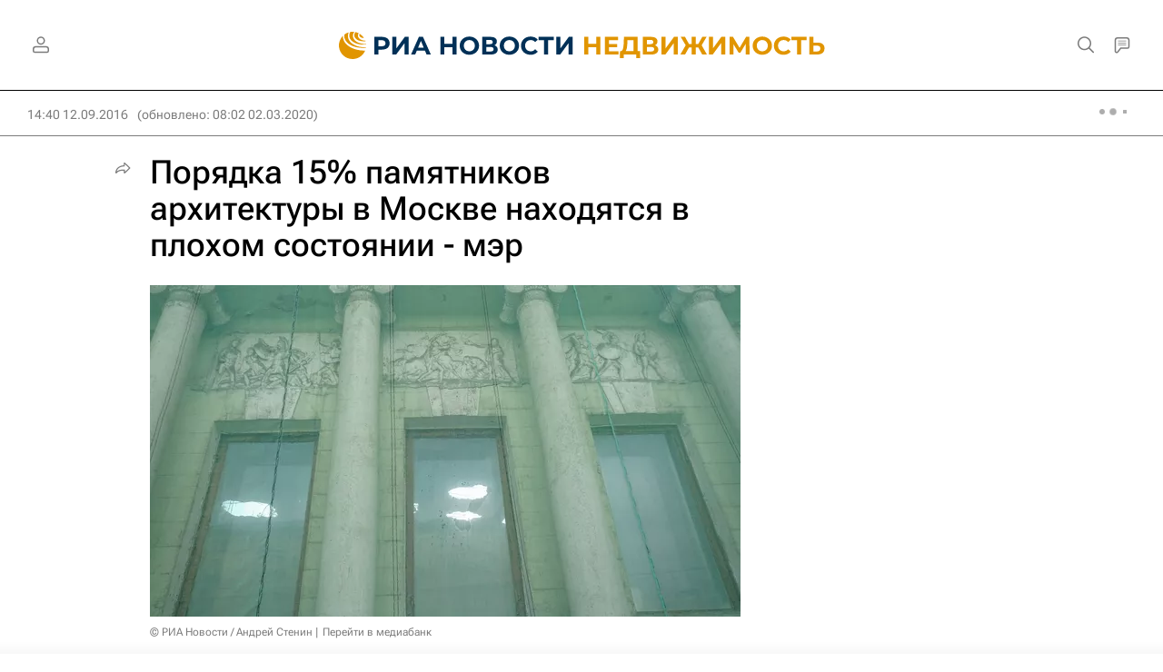

--- FILE ---
content_type: text/html
request_url: https://tns-counter.ru/nc01a**R%3Eundefined*rian_ru/ru/UTF-8/tmsec=rian_ru/412901034***
body_size: -73
content:
53717C5369776405X1769432069:53717C5369776405X1769432069